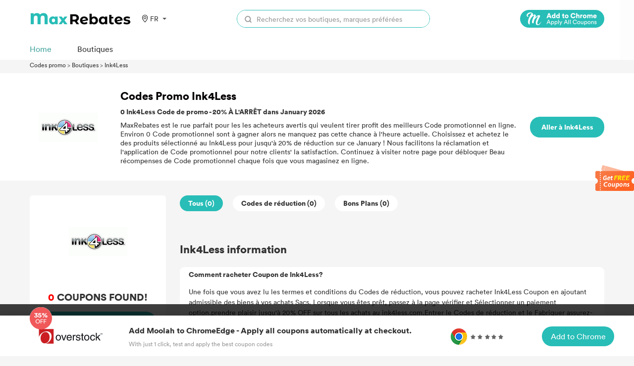

--- FILE ---
content_type: text/html; charset=UTF-8
request_url: https://coupons.maxrebates.com/fr/store/ink4less
body_size: 15377
content:
<html lang="fr">
<head>
    <title>MaxRebates: 20% À L&#039;ARRÊT Ink4Less Bons de réduction &amp; Code de promo,January 2026</title>
    <meta http-equiv="Content-Type" content="text/html; charset=utf-8"/>
    <meta name='ir-site-verification-token' value='-293801344'/>
    <meta name="viewport" content="width=device-width, initial-scale=1.0, maximum-scale=1.0, user-scalable=no">
    <meta content="coupons, promo codes, coupon codes, discount codes, deals" name="keywords"/>
    <meta content="Prendre 20% À L&#039;ARRÊT avec le meilleur Ink4Less Coupon sur la page. Tout Code de promo sont vérifiés et valides dans January 2026." name="description"/>
    <link rel="shortcut icon" href="/favicon.ico"/>
    <meta name="robots" content="index,follow"/>
    <link rel="stylesheet" href="https://coupons.maxrebates.com/static/v2/css/public.css">
    <link data-n-head="ssr" data-hid="canonical" rel="canonical" href="http://coupons.maxrebates.com/fr/store/ink4less">
    <script src="https://coupons.maxrebates.com/static/js/jquery-1.7.2.min.js"></script>
    <script src="https://coupons.maxrebates.com/static/scroll/jquery.nicescroll.min.js"></script>
    <script src="https://coupons.maxrebates.com/static/js/jquery.tmpl.js"></script>

    <!-- 联盟验证 -->

    
    <style type="text/css">
        .m-ad {
            display: none;
        }
        .container{
                margin-top: 122px;
            }
        @media (max-width: 768px) {
            .pc-ad {
                display: none;
            }

            .m-ad {
                display: block;
            }
        }
    </style>

    <script async="async" src="https://www.google.com/adsense/search/ads.js"></script>

    <!-- google 搜索广告-->

    <script type="text/javascript" charset="utf-8">
        (function (g, o) {
            g[o] = g[o] || function () {
                (g[o]['q'] = g[o]['q'] || []).push(
                    arguments)
            }, g[o]['t'] = 1 * new Date
        })(window, '_googCsa');
    </script>
</head>
<body>
    <style>
    .header-wrapper {
        padding: 10px 0;
        background-color: hsla(0, 0%, 100%, .93);
        /* border-bottom: 1px solid #eaeaea; */
        position: fixed;
        width: 100%;
        z-index: 999;
        top: 0;
    }

    .header {
        /*display: flex;*/
        margin-top: 10px;
    }

    .logo {
        width: 205px;
        /* height: 56px; */
        display: inline-block;
    }

    .logo>img {
        vertical-align: unset;
        width: 100%;
    }

    .nav {
        padding: 0 0 0 30px;
        display: inline-block;
    }

    .nav>ul>li {
        /* line-height: 100px;
        height: 60px; */
        padding: 0 30px;
        display: block;
        font-weight: 500;
        color: #3C3C3C;
        /* padding-bottom: 5px; */
        font-size: 20px;
    }

    .nav>ul>li>a:hover {
        color: #E44245;
    }

    .nav>ul>li>a {
        font-size: 14px;
    }

    .search {
        /*display: flex;*/
        height: 36px;
        /*width: 40%;*/
        margin: 0;
        z-index: 103;
        /*float: right;*/
        /* margin-top: 16px; */
        line-height: 36px;
        width: 390px;
        /* box-shadow: 0px 0px 9px 0px rgba(153, 153, 153, 0.13); */
        border-radius: 18px;
        border: 1px solid #28bdb7;
    }

    .search-input {
        position: relative;
        background: #fff;
        border-radius: 18px;
        /* border: 1px solid #e1e1e1; */
        width: 100%;
        height: 100%;
        display: flex;
    }

    .search-input>input {
        width: 100%;
        border-radius: 18px;
    }

    .search-button {
        display: flex;
        width: 44px;
        height: 36px;
    }

    .search-button>img {
        margin-left: 15px;
        margin-right: 10px;
        vertical-align: middle;
        width: 14px;
    }

    .header-right {
        float: right;
        display: flex;
        align-items: center;
    }

    .locale {
        cursor: pointer;
        font-size: 14px;
        z-index: 10;
        text-align: center;
        margin-left: 20px;
        /* margin-top: 25px; */
        width: 60px;
        position: relative;
        color: #333;
    }

    .locale:after {
        content: "";
        border-left: 4px solid transparent;
        border-right: 4px solid transparent;
        border-top: 4px solid #555;
        position: relative;
        width: 0;
        top: 11px;
        right: -8px;
    }

    .locale-list-box {
        display: none;
        top: 30px;
        left: -18px;
        width: 130px;
        position: absolute;
        background: #fff;
        /* box-shadow: darkgrey 0px 0px 5px 0px; */
        box-shadow: 0px 0px 9px 0px rgba(153, 153, 153, 0.33);
        border-radius: 6px;
        padding: 10 0;
    }

    .lang-item {
        display: block;
        height: 30px;
        line-height: 30px;
    }

    .lang-item:hover {
        background: #FFEFEF;
    }


    .area {
        cursor: pointer;
        font-size: 14px;
        z-index: 10;
        text-align: center;
        margin-left: 20px;
        /* margin-top: 25px; */
        width: 60px;
        position: relative;
        color: #333;
        display: flex;
        align-items: center;
    }

    .area:after {
        content: "";
        border-left: 4px solid transparent;
        border-right: 4px solid transparent;
        border-top: 4px solid #555;
        position: relative;
        width: 0;
        top: 0;
        right: -8px;
    }

    .area-list-box {
        display: none;
        top: 30px;
        left: -18px;
        width: 200px;
        position: absolute;
        background: #fff;
        /* box-shadow: darkgrey 0px 0px 5px 0px; */
        box-shadow: 0px 0px 9px 0px rgba(153, 153, 153, 0.33);
        border-radius: 6px;
        padding: 10px;
        max-height: 60vh;
        overflow: hidden;
        text-align: left;
    }

    .area-item {
        display: block;
        height: 30px;
        line-height: 30px;
    }

    .area-item:hover {
        background: #FFEFEF;
    }


    /*搜索*/
    .search-result {
        display: none;
        position: absolute;
        top: 36px;
        border: 1px solid #e6e6e6;
        background: #fff;
        width: 100%;
        border-radius: 18px;
    }

    .search-store-item {
        display: block;
        line-height: 27px;
        padding: 5px 0;
        padding-left: 10px;
        color: #000 !important;
    }

    .search-store-item:hover {
        background: #F8F8F8;
    }

    ::-webkit-input-placeholder {
        /* WebKit browsers */
        color: #999;
        font-size: 14px;
    }

    .icon-location {
        height: 15px;
        width: 15px;
        background: url('/static/v2/images/location.svg') center/contain no-repeat;
        margin-right: 3px;
    }

    .header-top,
    .header-bottom {
        width: 100%;
    }

    .header-bottom {
        position: relative;
    }

    .header-bottom__list {
        display: flex;
        justify-content: flex-start;
        margin-top: 31px;
    }

    .header-bottom__item {
        font-size: 16px;
        font-weight: 500;
        color: #333;
        margin-right: 52px;
        cursor: pointer;
        display: flex;
        align-items: center;
    }

    .header-bottom__item>a {
        display: flex;
        align-items: center;
    }

    .header-bottom__item.actived>a {
        color: #46a59f;
    }

    .header-bottom__icon {
        height: 13px;
        width: 13px;
        background: url('/static/v2/images/arrow-down-1.svg') center/contain no-repeat;
        margin-left: 3px;
    }

    .header-bottom__item.actived .header-bottom__icon {
        background: url('/static/v2/images/arrow-down-2.svg') center/contain no-repeat;
    }

    .header-stores {
        background-color: #fff;
        position: absolute;
        left: 0;
        top: 60px;
        box-shadow: 0 0 12px rgb(0 0 0 / 30%);
        z-index: 100;
        display: flex;
        height: 610px;
    }

    .header-stores__left {
        border-right: 1px solid #eee;
        padding: 30px 0 20px 20px;
    }

    .header-stores__left__list {}

    .header-stores__left__item {
        color: #333;
        font-size: 14px;
        font-weight: 600;
        min-width: 156px;
        cursor: pointer;
        height: 60px;
        line-height: 60px;
    }

    .header-stores__left__item.actived {
        color: #46a59f;
    }

    .header-stores__left__item.actived {
        color: #46a59f;
    }

    .header-stores__right {
        padding: 20px;
    }

    .header-stores__right__header {
        font-size: 14px;
        font-weight: 600;
        color: #333;
    }

    .header-stores__right__list {
        display: flex;
        justify-content: space-between;
        margin-top: 10px;
        width: 660px;
        flex-wrap: wrap;
    }

    .header-stores__right__item {
        display: flex;
        width: 50%;
        margin-top: 20px;
    }

    .header-stores__right__icon {
        height: 70px;
        width: 70px;
        background: #eee;
        display: flex;
        justify-content: center;
        align-items: center;
        border-radius: 12px;
    }

    .header-stores__right__icon>img {
        max-width: 80%;
        max-height: 80%;
    }

    .header-stores__right__title {
        padding: 0;
        font-size: 16px;
        font-weight: 600;
    }

    .header-stores__right__content {
        margin-left: 20px;
    }

    .header-stores__right__info {
        margin-top: 20px;
    }

    .header-stores__right__num {
        color: #f44;
        font-size: 18px;
        font-weight: 600;
    }

    .header-stores__right__text {
        font-weight: 500;
        font-size: 12px;
        color: #333;
    }

    .header-categories {
        position: absolute;
        background: #fff;
        border: 1px solid #FFFFFF;
        box-shadow: 0px 0px 9px 0px rgb(153 153 153 / 33%);
        border-radius: 6px;
        width: 205px;
        display: flex;
        flex-direction: column;
        align-items: center;
        padding: 20px 0;
        top: 60px;
        left: 160px;
    }

    .header-category__item {
        height: 60px;
        line-height: 60px;
    }

    .header-category__item.actived>a {
        color: #46a59f;
    }

    @media (max-width: 768px) {
        .header-bottom__list {
            margin-top: 20px;
            margin-bottom: 16px;
        }

        .locale-list-box {
            left: -65px;

        }

        .area-list-box {
            display: none;
            top: 30px;
            left: -136px;
            overflow: auto !important;
        }

        .search {
            display: none;
        }

        .nav {
            padding: unset;
        }

        .header {
            margin-top: 0;
        }

        .nav>ul>li {
            line-height: 60px;
            padding: unset;
            height: 60px;
        }

        .header-wrapper {
            padding: unset;
            padding-top: 16px;
        }

        .locale {
            /* margin-top: 18px; */
        }

        .logo {
            width: 80px;
            margin-right: 10px;
            display: inline-block;
            vertical-align: middle;
        }

        .logo>img {
            width: 80px;
        }
    }

    .moolah-header {
        padding-left: 50px;
    }

    .moolah-header .moolah-icon {
        display: inline-block;
        width: 170px;
        height: 36px;
        text-indent: -9999px;
        display: none;
    }

    .moolah-header .moolah-icon.moolah-edge {
        background: url(/static/v2/images/moolah-edge.png);
        background-size: 100%;
    }

    .moolah-header .moolah-icon.moolah-edge:hover {
        background: url(/static/v2/images/moolah-edge-on.png);
        background-size: 100%;
    }

    .moolah-header .moolah-icon.moolah-chrome {
        background: url(/static/v2/images/moolah-chrome.png);
        background-size: 100%;
    }

    .moolah-header .moolah-icon.moolah-chrome:hover {
        background: url(/static/v2/images/moolah-chrome-on.png);
        background-size: 100%;
    }

    .moolah-box {
        display: none;
    }

    @media  only screen and (max-width: 750px) {

        .moolah-header,
        .side-moolah {
            display: none !important;
        }

        .moolah-plug .m-desc h4 {
            text-overflow: ellipsis;
            display: -webkit-box !important;
            -webkit-box-orient: vertical;
            -webkit-line-clamp: 3 !important;
            overflow: hidden;
            font-size: 18px;
            color: #333;
            margin-top: 0px;
            margin-bottom: 20px;
            font-size: 14px !important;
            font-weight: normal;
        }

        .moolah-plug .m-desc {
            padding-right: 0 !important;
        }

        .moolah-plug .m-desc h4 span,
        .moolah-plug .desc,
        .moolah-plug .info,
        .moolah-plug .m-btn {
            display: none;
        }

        .moolah-plug .m-logo {
            height: 80px !important;
            flex: 0 0 121px !important;
            display: flex;
            margin-right: 15px;
            align-items: center;
            justify-items: center;
            position: relative;
        }

        .moolah-plug .m-logo span {
            display: block;
            width: 121px !important;
            height: 80px !important;
            border-radius: 28px !important;
            background-color: #fff;
            position: relative;
            margin: 0 auto;
        }

        .moolah-footer .m-plugs,
        .moolah-footer .m-btn {
            display: none;
        }

        .moolah-footer {
            position: fixed;
            left: 0;
            right: 0;
            bottom: 0;
            border-width: 1px;
            border-color: #ffffff;
            border-style: solid;
            background-color: #ffffff;
            box-shadow: 0px 0px 18px 0px rgba(0, 0, 0, 0.14);
            height: 62px !important;
            z-index: 1000000000;
            display: none;
        }

        .moolah-jump {
            flex-wrap: wrap;
            text-align: center;
        }

        .moolah-jump .moolah-desc {
            margin-right: 0 !important;
        }

        .moolah-jump .m-btn {
            margin: 0 auto;
        }

        .el-dialog {
            width: 94% !important;
        }

        .moolah-jump .m-desc {
            -webkit-line-clamp: 2 !important;
        }

        .moolah-jump .moolah-pic {
            display: none !important;
        }

        .moolah-footer .m-inner {
            width: auto !important;
            height: 62px !important;
            margin: 0 auto;
            position: relative;
            display: flex;
            align-items: center;
            justify-content: space-between;
        }

        .moolah-footer .m-inner .m-logo {
            position: absolute;
            left: 20px;
            top: -20px;
        }

        .moolah-footer .m-inner .m-logo img {
            width: 125px !important;
        }

        .moolah-footer .m-inner .m-desc {
            padding-left: 140px !important;
        }

        .moolah-footer .m-inner .m-desc h6 {
            font-size: 16px;
            color: #333333;
            margin-bottom: 6px;
            display: none;
        }

        .moolah-footer .m-inner .m-desc p {
            font-size: 12px;
            color: #999;
            margin: 0;
        }

        .moolah-footer .m-inner .m-plugs img {
            display: block;
        }

        .moolah-footer .m-inner .m-btn a {
            display: inline-block;
            width: 146px;
            height: 40px;
            color: #fff;
            font-size: 16px;
            font-weight: 500;
            text-align: center;
            line-height: 40px;
            background-color: #28bdb7;
            cursor: pointer;
            transition: background 0.2s;
            border-radius: 25px;
        }

        .moolah-footer .m-inner .m-btn a:hover {
            background-color: #009a94;
        }

        .footer-text {
            display: none;
        }

    }
</style>
<script id="store_list_Template" type="text/x-jquery-tmpl">
    <a href="#" target="_blank" class="header-stores__right__item">
                             <div class="header-stores__right__icon">
                                 <img src="${url}">
                             </div>
                             <div class="header-stores__right__content">
                                 <h3 class="header-stores__right__title">${name} </h3>
                                 <div class="header-stores__right__info">
                                    <span class="header-stores__right__num">${cashBack}</span>
                                    <span class="header-stores__right__text">Cash Back</span>
                                 </div>
                             </div>
                        </a>
</script>
<script>
    var storeList = [{
        id: 1,
        cid: 1,
        name: 'StoreName xx',
        cashBack: '20%',
        url: 'https://img.maxrebates.cn/bbs/data/attachment/store/20211105182618.png'
    }, {
        id: 2,
        cid: 1,
        name: 'StoreName ss',
        cashBack: '20%',
        url: 'https://img.maxrebates.cn/bbs/data/attachment/store/20211105182618.png'
    }, {
        id: 3,
        cid: 2,
        name: 'StoreName dd',
        cashBack: '20%',
        url: 'https://img.maxrebates.cn/bbs/data/attachment/store/20211105182618.png'
    }, {
        id: 4,
        cid: 2,
        name: 'StoreName mm',
        cashBack: '20%',
        url: 'https://img.maxrebates.cn/bbs/data/attachment/store/20211105182618.png'
    }, {
        id: 5,
        cid: 2,
        name: 'StoreName jj',
        cashBack: '20%',
        url: 'https://img.maxrebates.cn/bbs/data/attachment/store/20211105182618.png'
    }, {
        id: 6,
        cid: 3,
        name: 'StoreName kk',
        cashBack: '20%',
        url: 'https://img.maxrebates.cn/bbs/data/attachment/store/20211105182618.png'
    }]

    function bindStoreList(cid) {
        if (cid > 0) {
            var tempData = storeList.filter(function(item) {
                return item.cid == cid;
            })
            $('.header-stores__right__list').html($("#store_list_Template").tmpl(tempData));
        } else {
            $('.header-stores__right__list').html($("#store_list_Template").tmpl(storeList));
        }
        $(".header-stores__right__item").on('click', function(event) {
            event.stopPropagation(); //  阻止事件冒泡
        });
    }
    $(function() {
        bindStoreList();
        // 隐藏商家
        $('.header-stores,.header-categories').mouseleave(function(event) {
            $('.header-stores').hide();
            $('.header-categories').hide();
            event.stopPropagation();
        })
        // 商家列表
        $(".header-stores__left__item").mouseenter(function() {
            $(this).addClass('actived').siblings().removeClass('actived');
            var cid = $(this).data('cid');
            bindStoreList(cid);
        })
        // category列表
        $(".header-category__item").mouseenter(function() {
            $(this).addClass('actived').siblings().removeClass('actived');
        })
        $('.header-bottom__item').mouseenter(function() {
            $(this).addClass('actived').siblings().removeClass('actived');
            $('.header-stores').hide();
            $('.header-categories').hide();
            if ($(this).hasClass('header-bottom__stores')) {
                $('.header-stores').show();
            } else if ($(this).hasClass('header-bottom__categories')) {
                $('.header-categories').show();
            }
        })
        // $(".header-stores__left__item").mouseleave(function(){
        //     $(this).removeClass('actived');
        // })
        //  语言切换
        let timeout1;
        $(".area").mousemove(function() {
            // $(".area-list-box").stop();
            clearTimeout(timeout1);
            timeout = setTimeout(() => {
                $(".area-list-box").show();
                $('.body-container').css('overflow', 'hidden');
            }, 200);
        })
        $('.area').mouseleave(function() {
            // $(".area-list-box").stop();
            clearTimeout(timeout1);
            timeout1 = setTimeout(() => {
                $(".area-list-box").hide();
                $('.body-container').css('overflow', 'auto');
            }, 200);
        })


        //  语言切换
        let timeout;
        $(".locale").mousemove(function() {
            // $(".locale-list-box").stop();
            clearTimeout(timeout);
            timeout = setTimeout(() => {
                $(".locale-list-box").show();
            }, 200);
        })
        $('.locale').mouseleave(function() {
            // $(".locale-list-box").stop();
            clearTimeout(timeout);
            timeout = setTimeout(() => {
                $(".locale-list-box").hide();
            }, 200);
        })
        // 搜索
        $("#search").keyup(function() {
                        var url = "/fr/";
                            
            url += "stores/search?keyword=" + $(this).val();
            var resultHtml = "";
            $.get(url, function(result) {
                if (result.code == 200) {
                    for (var i = 0; i < result.data.length; i++) {
                        resultHtml += '<a class="search-store-item" href="' + result.data[i].url + '">' + result.data[i].store_name + '</a>';
                    }
                }
                if (resultHtml == "") {
                    resultHtml = '<div class="search-store-item">There\'s no data...</div>';
                }
                $(".search-result").html(resultHtml);
                $(".search-result").show();

            });
        });
        $("#locale-list-box").niceScroll({
            cursorcolor: "#999",
            cursorwidth: "8px"
        });
        $(".area-list-box").niceScroll({
            cursorcolor: "#999",
            cursorwidth: "8px"
        });

        var Cookies = (function() {
            //cookie的格式
            // name=value;expires=有效时间;path=路径;domian=域名;secure 安全 https
            //1.设置cookie
            function setCookie(name, value, days, path, domian, secure) {
                var strCookie = '';
                if (name) {
                    strCookie += name + "=" + value + ";";
                }
                if (typeof(days) === "number") {
                    var date = new Date();
                    date.setDate(date.getDate() + days);
                    strCookie += "expires=" + date + ";"
                }
                if (path) {
                    strCookie += "path=" + path + ";"
                }
                if (domian) {
                    strCookie += "domian=" + domian + ";"
                }
                if (secure) {
                    strCookie += "secure";
                }
                document.cookie = strCookie;
            }
            //2.获取cookie
            function getCookieAll() {
                var data = {};
                var strCookie = document.cookie; // age=20; name=周杰伦
                var arr = strCookie.split("; "); //[age=20]  [name=周杰伦]
                arr.forEach(function(el) {
                    var list = el.split("="); // [age,20]   [name,周杰伦]
                    data[list[0]] = list[1];
                })
                return data;
            }
            //3.通过指定的名称获取cookie值
            function getCookieByName(name) {
                var data = getCookieAll(); //返回是一个对象
                return data[name];
            }
            //4.封装 删除cookie
            function removeCookie(name) {
                setCookie(name, "", -1);
            }
            //暴露方法
            return {
                setCookie, //设置
                getCookieByName, //获取
                removeCookie //删除
            }

        })();


        setTimeout(() => {
            window.hasMoolahPlugins = $('#vue-moolah-tip-shadow-root').length > 0;
            window.isStorePage = document.querySelector('.store-name');
            window.isEdge = navigator.userAgent.indexOf('Edg/') > -1;
            if (!hasMoolahPlugins) {
                if (isStorePage) {
                    $('.moolah-header').show();
                    if (isEdge) {
                        $('.moolah-edge').css('display', 'inline-block');
                    } else {
                        $('.moolah-chrome').css('display', 'inline-block');
                    }
                    $('.moolah-header a').attr('href', 'https://www.joinmoolah.com/?channel=maxrebates&direct=1&utm_source=maxrebates&utm_page=&utm_block=navi_right&utm_tag1=' + isStorePage.innerHTML.replace('优惠券', '').replace('Promo Code', '').replace(/(^\s*)|(\s*$)/g, ''))
                } else if (isIndex) {
                    $('.moolah-header').show();
                    if (isEdge) {
                        $('.moolah-edge').css('display', 'inline-block');
                    } else {
                        $('.moolah-chrome').css('display', 'inline-block');
                    }
                    $('.moolah-header a').attr('href', 'https://www.joinmoolah.com/?channel=maxrebates&direct=1&utm_source=maxrebates&utm_page=&utm_block=navi_right');
                }
                if (isEdge) {
                    $('.text-edge').css('display', 'inline-block')
                } else {
                    $('.text-chrome').css('display', 'inline-block')
                }
                if (!Cookies.getCookieByName('isFootMoolahShow')) {
                    $('.moolah-footer').show();
                    Cookies.setCookie('isFootMoolahShow', 1)
                } else {
                    $('.moolah-footer').hide();
                }
                $('.moolah-plug').css('display', 'flex');
                $('.moolah-jump').css('display', 'flex');
                $('.moolah-right').show();
                $('.side-moolah ').show();
            }
            $('.el-dialog__close').on('click', function() {
                $('.el-dialog__wrapper').hide();
            })
            $('.moolah-plug').on('click', function() {
                // $('.el-dialog__wrapper').show();
            })
        }, 500);
    })
</script>
<div class="header-wrapper">
    <div class="wrapper header flext-between-wrap">
        <div class="header-top flext-between-mid">
            <div class="flext-between-mid">
                <a href="https://www.maxrebates.com/">
                    <div class="logo">
                        <embed src="/static/v2/images/logo.svg" width="205" type="image/svg+xml" pluginspage="http://www.adobe.com/svg/viewer/install/" style="pointer-events:none;" />
                    </div>
                </a>
                <div class="area">
                    <div class="icon-location"></div>
                    FR
                    <div class="area-list-box">
                                                <a class="area-item" href="https://coupons.maxrebates.com/store/ink4less"
                                                   >
                            United States (US)
                        </a>
                                                <a class="area-item" href="https://coupons.maxrebates.com/uk/store/ink4less"
                                                   >
                            United Kingdom (UK)
                        </a>
                                                <a class="area-item" href="https://coupons.maxrebates.com/ca/store/ink4less"
                                                   >
                            Canada (CA)
                        </a>
                                                <a class="area-item" href="https://coupons.maxrebates.com/au/store/ink4less"
                                                   >
                            Australia (AU)
                        </a>
                                                <a class="area-item" href="https://coupons.maxrebates.com/ae/store/ink4less"
                                                   >
                            United Arab Emirates (AE)
                        </a>
                                                <a class="area-item" href="https://coupons.maxrebates.com/ar/store/ink4less"
                                                   >
                            Argentina (AR)
                        </a>
                                                <a class="area-item" href="https://coupons.maxrebates.com/at/store/ink4less"
                                                   >
                            Österreich (AT)
                        </a>
                                                <a class="area-item" href="https://coupons.maxrebates.com/be/store/ink4less"
                                                   >
                            Belgique (BE)
                        </a>
                                                <a class="area-item" href="https://coupons.maxrebates.com/br/store/ink4less"
                                                   >
                            Brasil (BR)
                        </a>
                                                <a class="area-item" href="https://coupons.maxrebates.com/by/store/ink4less"
                                                   >
                            Беларусь (BY)
                        </a>
                                                <a class="area-item" href="https://coupons.maxrebates.com/ch/store/ink4less"
                                                   >
                            la Suisse (CH)
                        </a>
                                                <a class="area-item" href="https://coupons.maxrebates.com/cl/store/ink4less"
                                                   >
                            Chile (CL)
                        </a>
                                                <a class="area-item" href="https://coupons.maxrebates.com/cn/store/ink4less"
                                                   >
                            中国大陆 (CN)
                        </a>
                                                <a class="area-item" href="https://coupons.maxrebates.com/co/store/ink4less"
                                                   >
                            Colombia (CO)
                        </a>
                                                <a class="area-item" href="https://coupons.maxrebates.com/cz/store/ink4less"
                                                   >
                            Česká republika (CZ)
                        </a>
                                                <a class="area-item" href="https://coupons.maxrebates.com/de/store/ink4less"
                                                   >
                            Deutschland (DE)
                        </a>
                                                <a class="area-item" href="https://coupons.maxrebates.com/dk/store/ink4less"
                                                   >
                            Danmark (DK)
                        </a>
                                                <a class="area-item" href="https://coupons.maxrebates.com/es/store/ink4less"
                                                   >
                            España (ES)
                        </a>
                                                <a class="area-item" href="https://coupons.maxrebates.com/fi/store/ink4less"
                                                   >
                            Suomi (FI)
                        </a>
                                                <a class="area-item" href="https://coupons.maxrebates.com/fr/store/ink4less"
                            style="color: blue;"                         >
                            La France (FR)
                        </a>
                                                <a class="area-item" href="https://coupons.maxrebates.com/gr/store/ink4less"
                                                   >
                            Ελλάδα (GR)
                        </a>
                                                <a class="area-item" href="https://coupons.maxrebates.com/hk/store/ink4less"
                                                   >
                            香港特別行政區 (HK)
                        </a>
                                                <a class="area-item" href="https://coupons.maxrebates.com/hu/store/ink4less"
                                                   >
                            Magyarország (HU)
                        </a>
                                                <a class="area-item" href="https://coupons.maxrebates.com/id/store/ink4less"
                                                   >
                            Indonesia (ID)
                        </a>
                                                <a class="area-item" href="https://coupons.maxrebates.com/ie/store/ink4less"
                                                   >
                            Ireland (IE)
                        </a>
                                                <a class="area-item" href="https://coupons.maxrebates.com/in/store/ink4less"
                                                   >
                            India (IN)
                        </a>
                                                <a class="area-item" href="https://coupons.maxrebates.com/it/store/ink4less"
                                                   >
                            Italia (IT)
                        </a>
                                                <a class="area-item" href="https://coupons.maxrebates.com/jp/store/ink4less"
                                                   >
                            日本 (JP)
                        </a>
                                                <a class="area-item" href="https://coupons.maxrebates.com/kr/store/ink4less"
                                                   >
                            한국 (KR)
                        </a>
                                                <a class="area-item" href="https://coupons.maxrebates.com/mx/store/ink4less"
                                                   >
                            México (MX)
                        </a>
                                                <a class="area-item" href="https://coupons.maxrebates.com/mys/store/ink4less"
                                                   >
                            Malaysia (MY)
                        </a>
                                                <a class="area-item" href="https://coupons.maxrebates.com/ng/store/ink4less"
                                                   >
                            Nigeria (NG)
                        </a>
                                                <a class="area-item" href="https://coupons.maxrebates.com/nl/store/ink4less"
                                                   >
                            Nederland (NL)
                        </a>
                                                <a class="area-item" href="https://coupons.maxrebates.com/no/store/ink4less"
                                                   >
                            Norge (NO)
                        </a>
                                                <a class="area-item" href="https://coupons.maxrebates.com/nz/store/ink4less"
                                                   >
                            New Zealand (NZ)
                        </a>
                                                <a class="area-item" href="https://coupons.maxrebates.com/pe/store/ink4less"
                                                   >
                            Perú (PE)
                        </a>
                                                <a class="area-item" href="https://coupons.maxrebates.com/ph/store/ink4less"
                                                   >
                            Philippines (PH)
                        </a>
                                                <a class="area-item" href="https://coupons.maxrebates.com/pk/store/ink4less"
                                                   >
                            Pakistan (PK)
                        </a>
                                                <a class="area-item" href="https://coupons.maxrebates.com/pl/store/ink4less"
                                                   >
                            Polska (PL)
                        </a>
                                                <a class="area-item" href="https://coupons.maxrebates.com/pt/store/ink4less"
                                                   >
                            Portugal (PT)
                        </a>
                                                <a class="area-item" href="https://coupons.maxrebates.com/ro/store/ink4less"
                                                   >
                            România (RO)
                        </a>
                                                <a class="area-item" href="https://coupons.maxrebates.com/ru/store/ink4less"
                                                   >
                            Россия (RU)
                        </a>
                                                <a class="area-item" href="https://coupons.maxrebates.com/sa/store/ink4less"
                                                   >
                            Saudi Arabia (SA)
                        </a>
                                                <a class="area-item" href="https://coupons.maxrebates.com/se/store/ink4less"
                                                   >
                            Sverige (SE)
                        </a>
                                                <a class="area-item" href="https://coupons.maxrebates.com/sg/store/ink4less"
                                                   >
                            Singapore (SG)
                        </a>
                                                <a class="area-item" href="https://coupons.maxrebates.com/sl/store/ink4less"
                                                   >
                            Sierra Leone (SL)
                        </a>
                                                <a class="area-item" href="https://coupons.maxrebates.com/th/store/ink4less"
                                                   >
                            ประเทศไทย (TH)
                        </a>
                                                <a class="area-item" href="https://coupons.maxrebates.com/tr/store/ink4less"
                                                   >
                            hindi (TR)
                        </a>
                                                <a class="area-item" href="https://coupons.maxrebates.com/tw/store/ink4less"
                                                   >
                            中國台灣 (TW)
                        </a>
                                                <a class="area-item" href="https://coupons.maxrebates.com/ua/store/ink4less"
                                                   >
                            Украина (UA)
                        </a>
                                                <a class="area-item" href="https://coupons.maxrebates.com/vn/store/ink4less"
                                                   >
                            Việt Nam (VN)
                        </a>
                                                <a class="area-item" href="https://coupons.maxrebates.com/za/store/ink4less"
                                                   >
                            South Africa (ZA)
                        </a>
                                            </div>
                </div>

                            </div>
            <div class="flext-mid">
                <div class="header-right">
                    <div class="search">
                        <div class="search-input">
                            <div class="search-button">
                                <img src="/static/v2/images/search.svg" alt="">
                            </div>
                            <input type="text" id="search" autocomplete="off" placeholder="Recherchez vos boutiques, marques préférées">
                            <div class="search-result">
                            </div>
                        </div>
                    </div>
                </div>
            </div>
            <div class="flext-mid moolah-header">
                <a href="https://www.joinmoolah.com/?channel=maxrebates&direct=1&utm_source=maxrebates&utm_page=&utm_block=navi_right&utm_tag1=" target="_blank">
                    <span class="moolah-icon moolah-edge">Edge</span>
                    <span class="moolah-icon moolah-chrome">Chrome</span>
                </a>
            </div>
        </div>
        <div class="header-bottom">
            <ul class="header-bottom__list">
                <li class="header-bottom__item actived"><a href="/"><span>Home</span></a></li>
                <li class="header-bottom__item header-bottom__stores"><a href="http://coupons.maxrebates.com/fr/stores"><span>Boutiques</span></a></li>
            </ul>
        </div>
    </div>
</div>

<div class="container">
    
<div class="wrapper">
    <style>
        .bread-nav {
            font-size: 12px;
            margin: 8px 0;
        }
    </style>
    <div class="bread-nav">
        <span>
            <a href="/fr/fr">Codes promo</a>
        </span> >
        <span>
            <a href="/fr/fr/stores">Boutiques</a>
        </span> >
        <span>
            <a href="http://coupons.maxrebates.com/fr/store/ink4less">
                Ink4Less
            </a>
        </span>
    </div>
</div>
<!-- store -->
<style>
    .store-info-box {
        background-color: #ffffff;
        height: 217px;
        position: relative;
    }

    .store-info-mask {
        background-color: rgba(0, 0, 0, 0.5);
        width: 100%;
        height: 100%;
        position: absolute;
        z-index: 0;
        top: 0;
    }

    .store-info {
        display: flex;
        flex-wrap: wrap;
        align-items: center;
        /* padding: 20px 0; */
        justify-content: space-between;
        height: 100%;
        z-index: 1;
        position: relative;
    }

    .store-logo-box {
        width: 155px;
        height: 155px;
        border-radius: 38px;

        display: flex;
        justify-content: center;
        align-items: center;
    }

    .store-logo-box>img {
        /*width: 108px;
        height: 54px;*/
        max-width: 86%;
        max-height: 100%;
    }

    .store-name {
        color: #060303;
        padding: 0;
        font-size: 22px;
        font-weight: 700;
    }

    .store-introduction {
        width: 800px;
        color: #333333;
        text-overflow: ellipsis;
        display: -webkit-box !important;
        /*-webkit-box-orient: vertical;
        -webkit-line-clamp: 3 !important;
        overflow: hidden;*/
        font-size: 14px;
        line-height: 18px;
        margin-top: 10px;
    }

    .store-buy {
        width: 150px;
        height: 42px;
        line-height: 42px;
        float: right;
        display: block;
        color: #fff;
        background: #28BDB7;
        text-align: center;
        border-radius: 20px;
        overflow: hidden;
        cursor: pointer;
        font-size: 14px;
        font-weight: 700;
        white-space: nowrap;
        text-overflow: ellipsis;
        overflow: hidden;
        word-break: break-all;
        padding: 0 12px;
    }

    .store-info>div>.max-discount {
        color: #333333;
        padding: 0;
        font-size: 14px;
        margin-top: 10px;
        font-weight: 700;
    }

    @media (max-width: 768px) {
        .store-info {
            flex-wrap: unset;
            margin-right: 10px;
        }

        .store-logo-box {
            margin-right: 10px;
            width: 100px;
            height: 100px;
        }

        .store-name {
            font-size: 16px;
        }

        .store-introduction {
            font-size: 12px;
            width: 100%;
            text-overflow: -o-ellipsis-lastline;
            overflow: hidden;
            text-overflow: ellipsis;
            display: -webkit-box;
            -webkit-line-clamp: 6;
            line-clamp: 6;
            -webkit-box-orient: vertical;
        }

        .store-info>div>.max-discount {
            font-size: 14px;
        }

        .store-info>a:last-child {
            display: none;
        }

        .store-list {
            flex-flow: column-reverse;
        }

        .store-coupon-right {
            width: 100% !important;
        }

        .coupon-item-buy {
            display: none;
        }

        .count-button {
            margin-right: 10px !important;
            padding: 0 9px !important;
            font-size: 12px;
        }

        .coupon-item-title-title {
            font-size: 14px !important;
        }

        .coupon-item-title>p:last-child {
            display: none;
        }

    }
</style>
<div class="store-info-box">
    <div class="wrapper store-info">
        <a href="http://coupons.maxrebates.com/fr/transfer/store/12474">
            <div class="store-logo-box" style="background: #fff;">
                <img src="https://coupon-img.maxrebates.com/coupons_logo/9473.gif" alt="">
            </div>
        </a>
        <div>
            <h1 class="store-name">
                Codes Promo Ink4Less
            </h1>
            <h2 class="max-discount">
                0 Ink4Less Code de promo - 20% À L&#039;ARRÊT dans January 2026
            </h2>
            <div class="store-introduction">
                MaxRebates est le rue parfait pour les les acheteurs avertis qui veulent tirer profit des meilleurs Code promotionnel en ligne. Environ 0 Code promotionnel sont à gagner alors ne manquez pas cette chance à l&#039;heure actuelle. Choisissez et achetez le des produits sélectionné au Ink4Less pour jusqu&#039;à 20% de réduction sur ce January ! Nous facilitons la réclamation et l&#039;application de Code promotionnel pour notre clients&#039; la satisfaction. Continuez à visiter notre page pour débloquer Beau récompenses de Code promotionnel chaque fois que vous magasinez en ligne.
            </div>
        </div>
        <a rel="nofollow" target="_blank" href="http://coupons.maxrebates.com/fr/transfer/store/12474">
            <div class="store-buy">
                Aller à Ink4Less
            </div>
        </a>
    </div>
    <!-- <div class="store-info-mask"></div> -->
</div>

<style>
    .store-coupon-left {
        width: 275px;
        height: 100%;
    }

    .store-coupon-right {
        width: 857px;
        margin-bottom: 50px;
        /*background: red;*/
    }

    .store-list {
        display: flex;
        justify-content: space-between;
        margin-top: 30px;
    }

    .count-button {
        cursor: pointer;
        border-radius: 20px;
        margin-right: 20px;
        height: 32px;
        font-weight: bold;
        border-radius: 20px;
        line-height: 32px;
        padding: 0 17px;
        background: #fff;
        color: #333;
        font-size: 14px;
        margin-bottom: 20px;
    }

    .count-button:hover {
        color: #28BDB7;
    }

    .count-active {
        /* border: 1px solid #F0585A; */
        background: #28BDB7;
        color: #fff;
        font-size: 14px;
        font-weight: 700;
    }

    .count-active:hover {
        color: #fff;
    }

    .count-box {
        display: flex;
        flex-wrap: wrap;
    }

    .coupon-item {
        cursor: pointer;
        display: flex;
        justify-content: space-between;
        margin-bottom: 20px;
        background: #fff;
        padding: 20px 0;
        border-radius: 6px;
    }

    .coupon-item:hover .coupon-item-title-title {
        color: #28BDB7;
    }

    .coupon-item-discount {
        width: 140px;
        /* border-right: 1px dashed #a6a6a6; */
        display: flex;
        justify-content: center;
        align-items: center;

    }

    .coupon-item-discount>span {
        color: #333;
        font-weight: 700;
        font-size: 30px;
        line-height: 30px;
    }

    .coupon-item-title {
        padding-left: 20px;
        width: 540px;

    }

    .coupon-item-buy {
        line-height: 42px;
        height: 42px;
        margin-right: 20px;
        align-self: center;
        width: 150px;
        text-align: center;
        border-radius: 20px;
        font-size: 14px;
        color: #fff;
        left: 0;
        top: 0px;
        transition: all .25s ease;
        z-index: 1;
        font-weight: 700;
    }

    .coupon-item-buy:hover {
        opacity: 0.9;
    }

    .coupon-item-show-code {
        background: #EDECEC;
        position: relative;

    }

    .coupon-item-deal {
        background: #28BDB7;
    }

    .coupon-item-deal a {
        color: #fff;
        display: inline-block;
        width: 100%;
    }

    .coupon-item-show-code>.code-box {
        text-align: right;
        position: absolute;
        right: 2px;
        top: 0;
        z-index: 2;
        color: #333;
        width: 30px;
        height: 28px;
        overflow: hidden;
    }

    .coupon-item-show-code img {
        width: 100%;
        height: 100%;
        position: absolute;
        top: 0px;
        left: 0px;
        z-index: 4;
    }

    /* .coupon-item-show-code:after {
        border-bottom: solid 18px #da4142;
        border-left: solid 18px #da4142;
        border-right: solid 18px transparent;
        border-top: solid 18px transparent;
        border-radius: 0 0 0 10px;
        position: absolute;
        z-index: 2;

        display: block;
        position: absolute;
        width: 0px;
        height: 0px;
        top: 0;
        right: 0;
        content: "";
    } */
    .coupon-item-show-deal {
        background: #28BDB7;
    }

    /* .coupon-item-show-code:before {
        border-top: solid 18px #e2e2e2;
        border-right: solid 18px #e2e2e2;
        border-left: solid 18px transparent;
        border-bottom: solid 18px transparent;

        display: block;
        position: absolute;
        width: 0px;
        height: 0px;
        top: 0;
        right: 0;
        content: "";
    } */

    .coupon-item-title-title {
        text-overflow: ellipsis;
        display: -webkit-box !important;
        -webkit-box-orient: vertical;
        -webkit-line-clamp: 3 !important;
        overflow: hidden;
        font-size: 18px;
        color: #333;
        margin-top: 0px;
        margin-bottom: 20px;
    }

    .coupon-item-title>p:last-child {
        margin: 0;
        font-size: 14px;
        color: #666;
    }

    /* 左边 */
    .store-coupon-left-item {
        padding: 20px 0px;
        /* margin-bottom: 20px; */
        /* background: #fff; */
        border-radius: 6px;
        /* border: 1px solid #F0F0F0; */
    }

    /* .store-coupon-left-item>div {
        padding: 0 20px;
        font-size: 14px;
        color: #333;
        line-height: 20px;
    } */

    .store-coupon-left-item>h3 {
        font-size: 22px !important;
        color: #333;
        font-weight: bold;
        line-height: 24px;
        padding: 0 0 24px;
        overflow: hidden;
        text-overflow: ellipsis;
    }

    .store-coupon-left-item__bg {
        padding: 20px;
        font-size: 14px;
        color: #333;
        line-height: 20px;
        background: #fff;
        border-radius: 6px;
        border: 1px solid #F0F0F0;
    }

    .store-coupon-left-discount-total {
        display: flex;
        /* border-bottom: 1px solid #EAEAEA; */
        justify-content: space-between;
        height: 30px;
        align-items: center;
    }

    .store-coupon-left-discount-total p {
        margin: 0px;
    }

    .store-coupon-left-discount-total p:last-child {
        font-weight: 700;
    }

    .clear-bottom-padding {
        padding-bottom: 0;
    }

    .expired-content {
        margin-top: 40px;
    }

    .tips-title {
        font-size: 22px;
        font-weight: bold;
        color: #333333;
        margin-bottom: 20px;
    }

    .store-detail {
        margin-top: 40px;
    }

    .store-detail__text {
        padding: 4px 18px 24px;
        background: #FFFFFF;
        border-radius: 9px;
        color: #333333;
        font-size: 14px;
    }

    .store-detail__text>b {
        margin: 20px 0 0;
    }

    .store-coupon-left-item__item {
        position: relative;
        line-height: 30px;
    }

    .store-coupon-left-item__item>span {
        padding-left: 10px;
    }

    .store-coupon-left-item__item>span::before {
        position: absolute;
        display: block;
        content: "";
        width: 4px;
        height: 4px;
        top: 13px;
        left: 0;
        background: #999999;
        border-radius: 2px;
    }

    .store-coupon-left-item__links {
        display: flex;
        flex-wrap: wrap;
    }

    .store-coupon-left-item__link {
        height: 32px;
        margin: 0 20px 0 0;
    }

    .store-coupon-left-item__link>a {
        color: #333333;
        font-size: 14px;
    }

    .store-coupon-left-item__link>a:hover {
        color: #28BDB7
    }

    .store-coupon-left__all-link:hover {
        opacity: 0.85;
    }

    .store-coupon-left__all-link {
        display: flex;
        align-items: center;
        color: #28BDB7
    }

    .store-coupon-left__all-link>i {
        width: 13px;
        height: 13px;
        background: url(/static/v2/images/arrow-down-2.svg) center/contain no-repeat;
        margin-top: 2px;
        margin-left: 4px;
    }

    @media (max-width: 768px) {
        .store-coupon-left {
            width: 100%;
        }

        .coupon-item-discount {
            width: 353px;
            padding: 10px;
        }
    }

    .sso-login {
        position: fixed;
        top: 0;
        left: 0;
        height: 100%;
        width: 100%;
        background: rgba(0, 0, 0, 0.3);
        display: flex;
        justify-content: center;
        align-items: center;
        z-index: 999999;
    }

    .sso-login-content {
        height: 630px;
        width: 380px;
        background: #fff;
        display: flex;
        justify-content: center;
        border-radius: 12px;
        position: relative;
    }

    .sso-login-close {
        position: absolute;
        top: 16px;
        right: 18px;
    }

    .sso-login-close svg {
        width: 24px;
        height: 24px;
        transition: all 0.2s linear;
    }

    .sso-login-close svg:hover {
        transform: scale(1.3, 1.3);
        transform-origin: center center;
    }

    .sso-login-fram {
        margin-top: 50px;
        height: 580px;
        width: 380px;
        border-radius: 12px;
    }



    .moolah-plug {
        display: flex;
        position: relative;
        margin-bottom: 16px;
        padding: 26px 24px 10px;
        width: 100%;
        color: #333;
        font-size: 16px;
        line-height: 24px;
        background-color: #fff;
        border-radius: 6px;
        box-sizing: border-box;
        transition: all 300ms;
        cursor: pointer;
        display: none;
    }

    .moolah-plug:hover {
        transform: translateY(-3px);
        box-shadow: 4px 4px 14px 0px rgba(162, 162, 162, 0.2);
    }

    .moolah-plug .m-logo {
        height: 140px;
        flex: 0 0 126px;
        display: flex;
        margin-right: 15px;
        align-items: center;
        justify-items: center;
        position: relative;
    }

    .moolah-plug .m-logo span {
        display: block;
        width: 130px;
        height: 130px;
        border-radius: 38px;
        background-color: #fff;
        position: relative;
        margin: 0 auto;
    }

    .moolah-plug .m-logo img {
        max-width: 86%;
        max-height: 120px;
        position: absolute;
        top: 50%;
        left: 50%;
        transform: translate(-50%, -50%);
    }

    .moolah-plug .m-desc {
        padding-right: 150px;
    }

    .moolah-plug .m-desc img {
        position: relative;
        top: -3px;
    }

    .moolah-plug .m-desc .two img {
        top: 0;
    }

    .moolah-plug .m-desc h4 {
        font-size: 18px;
        color: #333;
        margin-bottom: 10px;
        padding-top: 6px;
    }

    .moolah-plug .m-desc h4 span {
        color: #f0585a;
    }

    .moolah-plug .m-desc .desc {
        color: #999999;
        font-size: 14px;
        margin-bottom: 24px;
    }

    .moolah-plug .m-desc .info .one {
        font-size: 12px;
        color: #666666;
        margin-right: 12px;
    }

    .moolah-plug .m-desc .info .one span {
        color: red;
        font-weight: bold;
    }

    .moolah-plug .m-desc .info .two {
        color: #2abdb5;
        font-size: 12px;
        margin-right: 12px;
        font-weight: bold;
    }

    .moolah-plug .m-desc .info .two i {
        font-weight: bolder;
        color: #2abdb5;
    }

    .moolah-plug .m-desc .info .three {
        border-radius: 20px;
        border: 1px dashed #2abdb5;
        font-size: 12px;
        color: #666666;
        padding: 2px 4px;
    }

    .moolah-plug .m-desc .info .three span {
        color: #f0585a;
        font-weight: bold;
    }

    .moolah-plug .m-desc .info .three i {
        font-weight: bolder;
        color: #f0585a;
    }

    .moolah-plug .m-btn {
        position: absolute;
        right: 24px;
        top: 50%;
        transform: translateY(-50%);
    }

    .moolah-plug .m-btn span {
        display: inline-block;
        width: 146px;
        height: 40px;
        color: #fff;
        font-size: 16px;
        font-weight: 700;
        text-align: center;
        line-height: 40px;
        background-color: #28bdb7;
        border-radius: 25px;
        cursor: pointer;
        transition: background 0.2s;
    }

    .moolah-plug .m-btn p {
        text-align: center;
        padding-top: 1px;
    }

    .moolah-plug .m-btn span:hover {
        background-color: #009a94;
    }

    .moolah-plug .m-free {
        background-color: #28bdb7;
        color: #fff;
        font-size: 12px;
        position: absolute;
        right: 0;
        top: 0;
        height: 20px;
        line-height: 20px;
        border-radius: 10px 8px 0 10px;
        padding: 0 10px;
    }

    .moolah-right {
        text-align: center;
        background-color: #fff;
        margin-bottom: 36px;
        padding-bottom: 14px;
        border-radius: 6px;
        display: none;
        padding-top: 15px;
    }

    .moolah-right .m-logo {
        width: 155px;
        height: 155px;
        border-radius: 38px;
        background-color: #fff;
        position: relative;
        margin: 0 auto;
    }

    .moolah-right .m-logo img {
        max-width: 86%;
        max-height: 120px;
        position: absolute;
        top: 50%;
        left: 50%;
        transform: translate(-50%, -50%);
    }

    .moolah-right .m-found {
        font-size: 20px;
        color: #333;
        font-weight: bold;
        margin-bottom: 15px;
    }

    .moolah-right .m-found span {
        color: red;
    }

    .moolah-right .m-high {
        border-radius: 30px;
        border: 1px dashed #2abdb5;
        font-size: 14px;
        color: #666666;
        padding: 10px 0;
        margin: 0 20px 10px;
    }

    .moolah-right .m-high img {
        position: relative;
        top: -2px;
    }

    .moolah-right .m-high span {
        color: #f0585a;
        font-weight: bold;
    }

    .moolah-right .m-high i {
        font-weight: bolder;
        color: #f0585a;
    }

    .moolah-right .m-btn {
        margin: 0 20px 15px;
        -webkit-animation: myfirst 1.8s infinite;
        animation: myfirst 1.8s infinite;
    }

    .side-moolah {
        position: fixed;
        right: 0;
        top: 50% !important;
        transform: translateY(-50%) !important;
        z-index: 9999;
    }

    .side-moolah a {
        display: block;
        width: 78px;
        height: 52px;
        background: url('https://cdn.55haitao.com/bbs/data/attachment/store/202210131633_aLc4rMTMgm.png') center center no-repeat;
        background-size: 100%;
    }

    @-webkit-keyframes myfirst {
        10% {
            transform: translateX(10px);
        }

        20% {
            transform: translateX(-5px);
        }

        30% {
            transform: translateX(5px);
        }

        40% {
            transform: translateX(-5px);
        }

        50% {
            transform: translateX(0);
        }

        100% {
            transform: translateX(0);
        }
    }

    @keyframes  myfirst {
        10% {
            transform: translateX(10px);
        }

        20% {
            transform: translateX(-5px);
        }

        30% {
            transform: translateX(5px);
        }

        40% {
            transform: translateX(-5px);
        }

        50% {
            transform: translateX(0);
        }

        100% {
            transform: translateX(0);
        }
    }

    .moolah-right .m-btn span {
        display: block;
        height: 40px;
        color: #fff;
        font-size: 16px;
        font-weight: 700;
        text-align: center;
        line-height: 40px;
        background-color: #28bdb7;
        border-radius: 25px;
        cursor: pointer;
        transition: background 0.2s;
    }

    .moolah-right .m-btn span:hover {
        background-color: #009a94;
    }

    .moolah-right .m-desc {
        font-size: 14px;
        color: #999999;
    }

    .el-icon-top img {
        animation: upDown 400ms infinite;
        position: relative;
        top: -2px;
    }

    @keyframes  upDown {
        20% {
            opacity: 0.5;
        }

        50% {
            opacity: 1
        }

        50% {
            opacity: 0.5;
        }

        100% {
            opacity: 1
        }
    }

    /* 左边 完*/
</style>

<div class="wrapper store-list">
    <div class="store-coupon-left">
        <a href="https://www.joinmoolah.com/?channel=maxrebates&direct=1&utm_source=maxrebates&utm_page=coupon_store&utm_block=left_side&utm_tag1=Ink4Less" target="_blank">
            <div class="store-information moolah-right">
                <div class="m-logo"><img src="https://coupon-img.maxrebates.com/coupons_logo/9473.gif"></div>
                <p class="m-found"><span>0</span> COUPONS FOUND!</p>
                                <div class="m-btn"><span>Apply All Codes</span></div>
                <p class="m-desc">Moolah can test and apply all coupons <br> in one click.</p>
            </div>
        </a>
        <div class="store-coupon-left-item">
            <h3>Avis sur la solde Ink4Less</h3>
            <div class="store-coupon-left-item__bg">
                MaxRebates garantit l&#039;exactitude et la validité de tous les Ink4Less Code promo ici. Ink4Less offre un programme de récompenses pour les acheteurs réguliers. Devenez membre Ink4Less et recevez des Code promo spéciaux et des récompenses. Suivez MaxRebates et recevez pour la première fois les informations les plus chaudes sur Code promo et les remises sur Ink4Less.
            </div>
        </div>

        <div class="store-coupon-left-item">
            <div class="store-coupon-left-item__bg">
                <div class="store-coupon-left-discount-total">
                    <p>Offres totales</p>
                    <p>0</p>
                </div>
                <div class="store-coupon-left-discount-total">
                    <p>Codes de réduction</p>
                    <p>0</p>
                </div>
                <div class="store-coupon-left-discount-total">
                    <p>Bons Plans</p>
                    <p>0</p>
                </div>
                <div class="store-coupon-left-discount-total">
                    <p>Meilleure réduction</p>
                    <p>20% Remise</p>
                </div>
            </div>
        </div>
    </div>
    <div class="store-coupon-right">
        <div class="count-box">
            <div class="count-button count-active" type="all"> Tous (0)</div>
            <div class="count-button" type="code"> Codes de réduction (0) </div>
            <div class="count-button" type="sales"> Bons Plans (0) </div>
        </div>
        <!-- deal -->
        <div class="max-store-cashback">

                    </div>
        <div class="store-coupon-list">

             </div>
                <div class="store-detail">
                    <div class="tips-title">Ink4Less information</div>
                    <div class="store-detail__text">
                        <b>Comment racheter Coupon de Ink4Less?</b><p>Une fois que vous avez lu les termes et conditions du Codes de réduction, vous pouvez racheter Ink4Less Coupon en ajoutant admissible des biens à vos achats Sacs. Lorsque vous êtes prêt, passez à la page vérifier et Sélectionner un paiement option.prendre plaisir jusqu'à 20% OFF sur tous les achats au ink4less.com.Entrer le Codes de réduction et le Fabriquer assurez-vous que vous le copié correctement sans espaces.</p><b>Est-il possible de combiner plus d'un Ink4Less Coupon sur un seul ordre ?</b><p>clients ne peut pas Entrer plus d'un Code promo par ordre, mais tout au long de January, ils peuvent utiliser Coupon de Ink4Less pour un nombre illimité de fois. peut prendre plaisir jusqu'à 20% OFF sur Ink4Less s'ils racheter le Codes de réduction sur la qualification achats.</p><b>Comment boîte I confirmer si un élément Je veux achat se qualifie pour Coupon de Ink4Less ?</b><p>Vous pouvez confirmer si un élément est valide pour Ink4Less Coupon par en train de lire la description du Codes de réduction sur la page de coupon MaxRebates. copiez le code tel quel, sans En plus espaces.</p><b>Est-il nécessaire de connexion à réclamer Coupon de Ink4Less ?</b><p>Bien que certaines boutiques en ligne vous demandent de faire des achats avec un compte invité, la création d'un compte avec Ink4Less garantit que vous pouvez racheter Ink4Less Coupon sans aucun inconvénient. La création d'un nouveau compte ne prend que quelques étapes et permet de répéter les transactions plus rapidement et plus facilement. Entrez le code lors du paiement et prendre plaisir jusqu'à 20% OFF lorsque vous commandez éléments répondent aux exigences du publié Codes de réduction. Tous les codes sont Temps limité et ne peuvent être utilisés qu'une seule fois par ordre.</p><b>Comment saurai-je si la remise Ink4Less Coupon a été déduite de mon ordre ?</b><p>les acheteurs sont libres d'échanger jusqu'à 20% OFF chez ink4less.com en utilisant Coupon de Ink4Less. L'offre est valable pour une utilisation sur éléments et les catégories au boutique qui sont approuvées selon les termes et conditions de l'offre. À voir si un élément se qualifie pour la promo , ajoutez des produits à vos achats sac et passez à la caisse.apporter le code de coupon et voyez s'il y a un monnaie dans le montant total de achat. est copié exactement et entré dans le approprié boîte.</p>
                    </div>
                </div>
        </div>
    </div>

    <div class="side-moolah"><a href="https://www.joinmoolah.com/?channel=maxrebates&direct=1&amp;utm_source=maxrebates&amp;utm_page=&amp;utm_block=right_fab&amp;utm_tag1=Ink4Less" target="_blank">

        </a></div>

    <script>
        $(function() {
            $(".count-button").click(function() {
                $(this).addClass("count-active");
                $(this).siblings().removeClass("count-active");
                var type = $(this).attr("type");
                switch (type) {
                    case "all":
                        $(".item-sales").show();
                        $(".item-code").show();
                        break;
                    case "code":
                        $(".item-sales").hide();
                        $(".item-code").show();
                        break;
                    case "sales":
                        $(".item-code").hide();
                        $(".item-sales").show();
                        break;
                }
            });
            $('#go-login').click(function() {
                $('#sso-login').show();
            })
            $('#sso-login-close').click(function() {
                $('#sso-login').hide();
            })
        })
        window.addEventListener('message', function(msg) {
            if (msg.data === 'success') {
                $('#sso-login').hide();
                setTimeout(function() {
                    window.location.reload();
                }, 300)
            }
        });
    </script>

    <div class="el-dialog__wrapper" style="z-index: 2001;">
        <div class="v-modal" tabindex="0" style="z-index: 10999;"></div>
        <div role="dialog" aria-modal="true" aria-label="dialog" class="el-dialog moolah-modal" style="margin-top:15vh;width:450px;">
            <div class="el-dialog__header"><span class="el-dialog__title"></span><button type="button" aria-label="Close" class="el-dialog__headerbtn"><i class="el-dialog__close el-icon el-icon-close">
                        <img src="https://cdn.55haitao.com/bbs/data/attachment/store/202210131656_3D2P21cOq4.png	" alt="">
                    </i></button></div>
            <div class="el-dialog__body">
                <div class="box">
                    <div class="m-logo"><span>
                            <img src="https://coupon-img.maxrebates.com/coupons_logo/9473.gif">
                        </span></div>
                    <p class="p1">Would you like Moolah to try all <span>Ink4Less</span> codes at checkout in one click?</p>
                    <p class="btn"><a href="https://www.joinmoolah.com/?channel=maxrebates&direct=1&utm_source=maxrebates&utm_page=coupon_store&utm_block=left_side&utm_tag1=Ink4Less" target="_blank">Yes! Add Moolah Now</a></p>
                    <p class="p2">
                        Coupon Success Rate: <span>Very high<i class="el-icon-top">
                                <img src="/static/v2/images/icon1.png" alt="">
                            </i></span></p>
                </div>
            </div>
            <!---->
        </div>
    </div>

    <style>
        .el-dialog__wrapper {
            position: fixed;
            top: 0;
            right: 0;
            bottom: 0;
            left: 0;
            overflow: auto;
            margin: 0;
            display: none;
        }

        .el-dialog {
            border-radius: 20px;
            background-color: #fff;
            z-index: 20001;
        }

        .el-dialog {
            position: relative;
            margin: 0 auto 50px;
            border-radius: 20px;
            box-shadow: 0 1px 3px rgb(0 0 0 / 30%);
            box-sizing: border-box;
            width: 50%;
        }

        .el-dialog__header {
            text-align: center;
            padding: 22px 52px 25px;
            position: relative;
        }

        .el-dialog__headerbtn {
            position: absolute;
            right: 20px;
            top: 20px;
            cursor: pointer;
        }


        .el-dialog__body {
            padding: 0 20px 30px;
            color: #606266;
            font-size: 14px;
            word-break: break-all;
        }

        .moolah-modal .el-dialog__header {
            padding: 20px 35px 50px;
        }

        .moolah-modal .box {
            text-align: center;
            padding: 0 35px 15px;
        }

        .v-modal {
            position: fixed;
            left: 0;
            top: 0;
            width: 100%;
            height: 100%;
            opacity: .5;
            background: #000;
        }

        .moolah-modal .box .m-logo {
            text-align: center;
            width: 160px;
            height: 140px;
            margin: 0 auto 0;
            position: relative;
            border-radius: 8px;
            margin-bottom: 13px;
        }

        .moolah-modal .box .m-logo img {
            max-width: 160px;
            max-height: 140px;
            display: block;
            position: absolute;
            top: 50%;
            left: 50%;
            transform: translate(-50%, -50%);
        }

        .moolah-modal .box p.p1 {
            font-weight: 500;
            font-size: 16px;
            margin-bottom: 20px;
            color: #333;
            word-break: keep-all;
        }

        .moolah-modal .box p.p1 span {
            color: #28bdb7;
        }

        .moolah-modal .box p.btn {
            margin-bottom: 10px;
        }

        .moolah-modal .box p.btn a {
            display: block;
            height: 40px;
            color: #fff;
            font-size: 16px;
            font-weight: 700;
            text-align: center;
            line-height: 40px;
            background-color: #28bdb7;
            border-radius: 25px;
            cursor: pointer;
            transition: background 0.2s;
        }

        .moolah-modal .box p.btn a:hover {
            background-color: #009a94;
        }

        .moolah-modal .box p.p2 {
            font-size: 12px;
            font-weight: 500;
            color: #666;
        }

        .moolah-modal .box p.p2 span {
            font-size: 16px;
            color: #f0585a;
            font-weight: bold;
        }

        .moolah-modal .box p.p2 span i {
            animation: bounce-down 1s ease-in-out infinite;
            font-weight: bold;
        }

        .moolah-modal .box p.p2 span img {
            animation: bounce-down 1s ease-in-out infinite;
            font-weight: bold;
        }

        @keyframes  bounce-down {
            0% {
                transform: translateY(0px);
            }

            35% {
                transform: translateY(-4px);
            }

            75% {
                transform: translateY(0px);
            }

            100% {
                transform: translateY(0px);
            }
        }
    </style>

    <div style="width:100%;height: 1px;background: #fff"></div>
    </div>

    <style>
    .footer {
        background-color: #1b1b1b;
    }

    .footer-container {
        width: 1200px;
        margin: 0 auto;
        display: flex;
        justify-content: space-between;
        padding-top: 66px;
    }

    .footer-logos {
        display: flex;
        flex-direction: column;
    }

    .footer-logo {
        width: 216px;
        height: 24px;
        background: url('/static/v2/images/logo-white.svg') center/contain no-repeat;
    }

    .footer-socials {
        display: flex;
        margin-top: 50px;
        padding-left: 10px;
    }

    .footer-social {
        width: 20px;
        height: 20px;
        margin-right: 20px;
    }

    .footer-social.facebook {
        background: url('/static/v2/images/facebook-white.svg') center/contain no-repeat;
    }

    .footer-social.linkedin {
        background: url('/static/v2/images/linkedin-white.svg') center/contain no-repeat;
    }

    .footer-social.twitter {
        background: url('/static/v2/images/twitter-white.svg') center/contain no-repeat;
    }

    .footer-social.instagram {
        background: url('/static/v2/images/instagram-white.svg') center/contain no-repeat;
    }

    .footer-about__title,
    .footer-qa__title {
        font-size: 16px;
        margin: 0 0 38px;
        color: #888;
    }

    .footer-about__item,
    .footer-qa__item {
        color: #f2f2f2;
        margin-top: 32px;
    }

    .footer-about__item>a,
    .footer-qa__item>a {
        color: #f2f2f2;
        font-size: 14px;
    }

    .footer-about__item>a:hover,
    .footer-qa__item>a:hover {
        text-decoration: underline;
    }

    .footer-applist {
        display: flex;
        flex-direction: column;
    }

    .footer-ext__title,
    .footer-app__title {
        font-size: 14px;
        margin: 0 0 20px;
        color: #888;
        margin-left: 10px;
    }

    .footer-app__title {
        margin-top: 26px;
    }

    .footer-ext__plugin {
        width: 181px;
        height: 40px;
        background: url('https://static.maxrebates.cn/pc/_nuxt/img/mx-a7e9a0d.svg') center/contain no-repeat;
    }

    .footer-apps {
        display: flex;
    }

    .footer-app {
        width: 134px;
        height: 50px;
    }

    .footer-app.apple {
        margin-left: 10px;
        background: url('https://static.maxrebates.cn/pc/_nuxt/img/mx-24dec1d.png') center/contain no-repeat;
    }

    .footer-app.android {
        margin-left: 16px;
        background: url('https://static.maxrebates.cn/pc/_nuxt/img/mx-fb95ba4.png') center/contain no-repeat;
    }

    .footer-copyright {
        color: #979797;
        font-size: 14px;
        text-align: center;
        padding: 22px 0;
        margin-top: 36px;
    }

    @media (max-width: 576px) {
        .footer-container {
            flex-direction: column;
            width: 90%;
        }

        .footer-about,
        .footer-qa {
            margin-top: 20px;
        }
    }

    .moolah-footer {
        position: fixed;
        left: 0;
        right: 0;
        bottom: 0;
        border-width: 1px;
        border-color: #ffffff;
        border-style: solid;
        background-color: #ffffff;
        box-shadow: 0px 0px 18px 0px rgba(0, 0, 0, 0.14);
        height: 82px;
        z-index: 1000000000;
        display: none;
    }

    .moolah-footer .m-inner {
        width: 1200px;
        height: 82px;
        margin: 0 auto;
        position: relative;
        display: flex;
        align-items: center;
        justify-content: space-between;
    }

    .moolah-footer .m-inner .m-logo {
        position: absolute;
        left: 20px;
        top: -20px;
    }

    .moolah-footer .m-inner .m-logo img {
        width: 165px;
    }

    .moolah-footer .m-inner .m-desc {
        padding-left: 220px;
    }

    .moolah-footer .m-inner .m-desc h6 {
        font-size: 16px;
        color: #333333;
        margin-bottom: 6px;
    }

    .moolah-footer .m-inner .m-desc p {
        font-size: 12px;
        color: #999;
        margin: 0;
    }

    .moolah-footer .m-inner .m-plugs img {
        display: block;
    }

    .moolah-footer .m-inner .m-btn span {
        display: inline-block;
        width: 146px;
        height: 40px;
        color: #fff;
        font-size: 16px;
        font-weight: 500;
        text-align: center;
        line-height: 40px;
        background-color: #28bdb7;
        cursor: pointer;
        transition: background 0.2s;
        border-radius: 25px;
    }

    .moolah-footer .m-inner .m-btn span:hover {
        background-color: #009a94;
    }

    .moolah-footer .m-inner .m-btn .footer-text,
    .moolah-footer .m-inner .m-plugs .footer-text {
        display: none;
    }
</style>
<div class="footer">
    <div class="footer-container">
        <div class="footer-logos">
            <a class="footer-logo"></a>
            <div class="footer-socials">
                <a class="footer-social facebook" target="_blank" href="https://www.facebook.com/MaxRebatescom/"></a>
                <a class="footer-social linkedin" target="_blank" href="https://www.linkedin.com/company/max-rebates/"></a>
                <a class="footer-social twitter" target="_blank" href="https://twitter.com/Max_Rebates/"></a>
                <a class="footer-social instagram" target="_blank" href="https://www.instagram.com/max_rebates/"></a>
            </div>
        </div>
        <div class="footer-about">
            <p class="footer-about__title">ABOUT</p>
            <ul class="footer-about__list">
                <li class="footer-about__item"><a href="https://www.maxrebates.com/help/1-2/" target="_blank">About MaxRebates</a></li>
                <li class="footer-about__item"><a href="https://www.maxrebates.com/help/1-6/" target="_blank">Privacy Policy</a></li>
                <li class="footer-about__item"><a href="https://www.maxrebates.com/help/1-16/" target="_blank">Terms & Conditions</a></li>
            </ul>
        </div>
        <div class="footer-qa">
            <p class="footer-qa__title">HELP</p>
            <ul class="footer-qa__list">
                <li class="footer-qa__item"><a href="https://www.maxrebates.com/help/7-8/" target="_blank">FAQs</a></li>
                <li class="footer-qa__item"><a href="https://www.maxrebates.com/help/7-5/" target="_blank">Customer Service</a></li>
            </ul>
        </div>
        <div class="footer-applist">
            <p class="footer-ext__title">MAXREBATES EXTENSION</p>
            <a class="footer-ext__plugin" target="_blank" href="https://chrome.google.com/webstore/detail/maxrebates-get-paid-for-s/dnoelnihdijkhghabgcggckfflgdknfo?utm_source=chrome-ntp-icon"></a>
            <p class="footer-app__title">GET THE APP</p>
            <div class="footer-apps">
                <a class="footer-app apple" href="https://apps.apple.com/cn/app/maxrebates/id1579301811" target="_blank"></a>
                <a class="footer-app android" href="https://play.google.com/store/apps/details?id=com.haitao.maxrebates" target="_blank"></a>
            </div>
        </div>
    </div>
    <div class="footer-copyright">Copyright © 2020 - 2022 MaxRebates.com. All Rights Reserved.</div>
</div>

<div class="moolah-footer">
    <a href="https://www.joinmoolah.com/?channel=maxrebates&direct=1&amp;utm_source=maxrebates&amp;utm_page=&amp;utm_block=bottom" target="_blank">
        <div class="m-inner">
            <div class="m-logo"><img src="/static/v2/images/moolah-gif.gif"></div>
            <div class="m-desc">
                <h6>Add Moolah to <span class="footer-text text-chrome">Chrome</span><span class="footer-text text-edge">Edge</span> - Apply all coupons automatically at checkout.</h6>
                <p>With just 1 click, test and apply the best coupon codes</p>
            </div>
            <div class="m-plugs">
                <span class="footer-text text-chrome"><img src="/static/v2/images/chrome-star.png"></span>
                <span class="footer-text text-edge"><img src="/static/v2/images/edge-star.png"></span>
            </div>
            <div class="m-btn">
                <span class="footer-text text-chrome">Add to Chrome</span>
                <span class="footer-text text-edge">Add to Edge</span>
            </div>
        </div>
    </a>
</div>
</body>
<script type="text/javascript">
    function goToBuy(id, param = '') {
        var url = window.location.pathname;
        url = url + '?id=' + id;
        window.open(url);
        window.location.href = '/fr/fr/transfer/' + id + '/' + param;
    }
</script>

<script src="https://www.maxrebates.com/gdpr-modal.min.js?version=20220914155412"></script>
<script>
    new GDPR({
        cookieDomain: '.maxrebates.com',
        acceptText: 'Accept',
        policyLink: 'https://www.maxrebates.com/help/1-6/',
    })
</script>

<!-- Global site tag (gtag.js) - Google Analytics -->
<script async src="https://www.googletagmanager.com/gtag/js?id=G-EN4C0ZPW8M"></script>
<script>
  window.dataLayer = window.dataLayer || [];
  function gtag(){dataLayer.push(arguments);}
  gtag('js', new Date());
  gtag('config', 'G-EN4C0ZPW8M');
</script>

</html>
